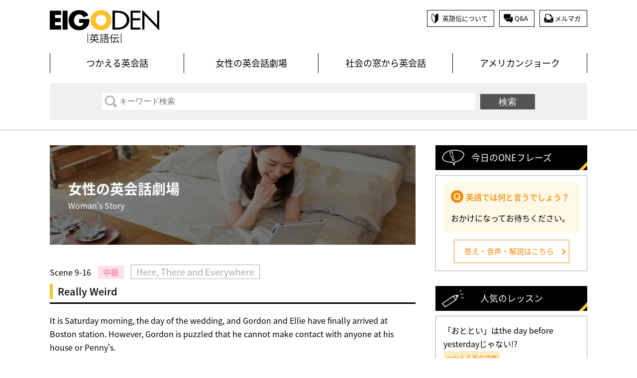

--- FILE ---
content_type: text/html; charset=UTF-8
request_url: http://eigoden.co.jp/woman/3600/
body_size: 13313
content:
<!doctype html>
<html lang="ja">
<head>
<!-- Google Tag Manager -->
<script>(function(w,d,s,l,i){w[l]=w[l]||[];w[l].push({'gtm.start':
new Date().getTime(),event:'gtm.js'});var f=d.getElementsByTagName(s)[0],
j=d.createElement(s),dl=l!='dataLayer'?'&l='+l:'';j.async=true;j.src=
'https://www.googletagmanager.com/gtm.js?id='+i+dl;f.parentNode.insertBefore(j,f);
})(window,document,'script','dataLayer','GTM-N589RHJ');</script>
<!-- End Google Tag Manager -->
	<meta charset="UTF-8">
	<meta name="viewport" content="width=device-width">
	 <meta name="description" content="It is Saturday morning, the day of the wedding, and Gordon and Ellie
have finally arrived at Boston station.  However, Gordon is puzzled 
">
	<link rel="profile" href="http://gmpg.org/xfn/11">
<link rel="icon" type="image/x-icon" href="http://eigoden.co.jp/wp/wp-content/themes/eigoden/images/common/favicon.ico">
<link rel="icon" type="image/png" href="http://eigoden.co.jp/wp/wp-content/themes/eigoden/images/common/android-chrome.png" size="192x192">
<link rel="apple-touch-icon" href="http://eigoden.co.jp/wp/wp-content/themes/eigoden/images/common/apple-touch-icon.png" sizes="180x180">
	<title>Really Weird &#8211; EIGODEN 英語伝</title>

<!-- All in One SEO Pack 2.4.3.1 by Michael Torbert of Semper Fi Web Design[-1,-1] -->
<meta name="keywords"  content="不安,予感,留守,電話" />

<link rel="canonical" href="http://eigoden.co.jp/woman/3600/" />
			<script type="text/javascript" >
				window.ga=window.ga||function(){(ga.q=ga.q||[]).push(arguments)};ga.l=+new Date;
				ga('create', 'UA-111649566-1', 'auto');
				// Plugins
				
				ga('send', 'pageview');
			</script>
			<script async src="https://www.google-analytics.com/analytics.js"></script>
			<!-- /all in one seo pack -->
<link rel='dns-prefetch' href='//fonts.googleapis.com' />
<link rel='dns-prefetch' href='//s.w.org' />
<link rel="alternate" type="application/rss+xml" title="EIGODEN 英語伝 &raquo; フィード" href="http://eigoden.co.jp/feed/" />
<link rel="alternate" type="application/rss+xml" title="EIGODEN 英語伝 &raquo; コメントフィード" href="http://eigoden.co.jp/comments/feed/" />
		<script type="text/javascript">
			window._wpemojiSettings = {"baseUrl":"https:\/\/s.w.org\/images\/core\/emoji\/2.4\/72x72\/","ext":".png","svgUrl":"https:\/\/s.w.org\/images\/core\/emoji\/2.4\/svg\/","svgExt":".svg","source":{"concatemoji":"http:\/\/eigoden.co.jp\/wp\/wp-includes\/js\/wp-emoji-release.min.js?ver=4.9.3"}};
			!function(a,b,c){function d(a,b){var c=String.fromCharCode;l.clearRect(0,0,k.width,k.height),l.fillText(c.apply(this,a),0,0);var d=k.toDataURL();l.clearRect(0,0,k.width,k.height),l.fillText(c.apply(this,b),0,0);var e=k.toDataURL();return d===e}function e(a){var b;if(!l||!l.fillText)return!1;switch(l.textBaseline="top",l.font="600 32px Arial",a){case"flag":return!(b=d([55356,56826,55356,56819],[55356,56826,8203,55356,56819]))&&(b=d([55356,57332,56128,56423,56128,56418,56128,56421,56128,56430,56128,56423,56128,56447],[55356,57332,8203,56128,56423,8203,56128,56418,8203,56128,56421,8203,56128,56430,8203,56128,56423,8203,56128,56447]),!b);case"emoji":return b=d([55357,56692,8205,9792,65039],[55357,56692,8203,9792,65039]),!b}return!1}function f(a){var c=b.createElement("script");c.src=a,c.defer=c.type="text/javascript",b.getElementsByTagName("head")[0].appendChild(c)}var g,h,i,j,k=b.createElement("canvas"),l=k.getContext&&k.getContext("2d");for(j=Array("flag","emoji"),c.supports={everything:!0,everythingExceptFlag:!0},i=0;i<j.length;i++)c.supports[j[i]]=e(j[i]),c.supports.everything=c.supports.everything&&c.supports[j[i]],"flag"!==j[i]&&(c.supports.everythingExceptFlag=c.supports.everythingExceptFlag&&c.supports[j[i]]);c.supports.everythingExceptFlag=c.supports.everythingExceptFlag&&!c.supports.flag,c.DOMReady=!1,c.readyCallback=function(){c.DOMReady=!0},c.supports.everything||(h=function(){c.readyCallback()},b.addEventListener?(b.addEventListener("DOMContentLoaded",h,!1),a.addEventListener("load",h,!1)):(a.attachEvent("onload",h),b.attachEvent("onreadystatechange",function(){"complete"===b.readyState&&c.readyCallback()})),g=c.source||{},g.concatemoji?f(g.concatemoji):g.wpemoji&&g.twemoji&&(f(g.twemoji),f(g.wpemoji)))}(window,document,window._wpemojiSettings);
		</script>
		<style type="text/css">
img.wp-smiley,
img.emoji {
	display: inline !important;
	border: none !important;
	box-shadow: none !important;
	height: 1em !important;
	width: 1em !important;
	margin: 0 .07em !important;
	vertical-align: -0.1em !important;
	background: none !important;
	padding: 0 !important;
}
</style>
<link rel='stylesheet' id='wordpress-popular-posts-css-css'  href='http://eigoden.co.jp/wp/wp-content/plugins/wordpress-popular-posts/public/css/wpp.css?ver=4.0.13' type='text/css' media='all' />
<link rel='stylesheet' id='wp-pagenavi-css'  href='http://eigoden.co.jp/wp/wp-content/plugins/wp-pagenavi/pagenavi-css.css?ver=2.70' type='text/css' media='all' />
<link rel='stylesheet' id='eigoden-style-css'  href='http://eigoden.co.jp/wp/wp-content/themes/eigoden/style.css?ver=4.9.3' type='text/css' media='all' />
<link rel='stylesheet' id='reset-css'  href='http://eigoden.co.jp/wp/wp-content/themes/eigoden/css/reset.css' type='text/css' media='all' />
<link rel='stylesheet' id='general-css'  href='http://eigoden.co.jp/wp/wp-content/themes/eigoden/css/general.css' type='text/css' media='all' />
<link rel='stylesheet' id='style-css'  href='http://eigoden.co.jp/wp/wp-content/themes/eigoden/css/style.css' type='text/css' media='all' />
<link rel='stylesheet' id='noto-css'  href='https://fonts.googleapis.com/earlyaccess/notosansjapanese.css' type='text/css' media='all' />
<link rel='stylesheet' id='addtoany-css'  href='http://eigoden.co.jp/wp/wp-content/plugins/add-to-any/addtoany.min.css?ver=1.14' type='text/css' media='all' />
<style id='addtoany-inline-css' type='text/css'>
.addtoany_share_save_container{
   margin: 40px 0 0;
	text-align:center;
}
</style>
<script type='text/javascript' src='http://eigoden.co.jp/wp/wp-includes/js/jquery/jquery.js?ver=1.12.4'></script>
<script type='text/javascript' src='http://eigoden.co.jp/wp/wp-includes/js/jquery/jquery-migrate.min.js?ver=1.4.1'></script>
<script type='text/javascript' src='http://eigoden.co.jp/wp/wp-content/plugins/add-to-any/addtoany.min.js?ver=1.0'></script>
<script type='text/javascript'>
/* <![CDATA[ */
var wpp_params = {"sampling_active":"","sampling_rate":"100","ajax_url":"http:\/\/eigoden.co.jp\/wp\/wp-admin\/admin-ajax.php","action":"update_views_ajax","ID":"3600","token":"b8bd936828"};
/* ]]> */
</script>
<script type='text/javascript' src='http://eigoden.co.jp/wp/wp-content/plugins/wordpress-popular-posts/public/js/wpp.js?ver=4.0.13'></script>
<link rel='https://api.w.org/' href='http://eigoden.co.jp/wp-json/' />
<link rel="EditURI" type="application/rsd+xml" title="RSD" href="http://eigoden.co.jp/wp/xmlrpc.php?rsd" />
<link rel="wlwmanifest" type="application/wlwmanifest+xml" href="http://eigoden.co.jp/wp/wp-includes/wlwmanifest.xml" /> 
<link rel='prev' title='In the Nick of Time' href='http://eigoden.co.jp/woman/3601/' />
<link rel='next' title='Just Our Luck!' href='http://eigoden.co.jp/woman/3599/' />
<meta name="generator" content="WordPress 4.9.3" />
<link rel='shortlink' href='http://eigoden.co.jp/?p=3600' />
<link rel="alternate" type="application/json+oembed" href="http://eigoden.co.jp/wp-json/oembed/1.0/embed?url=http%3A%2F%2Feigoden.co.jp%2Fwoman%2F3600%2F" />
<link rel="alternate" type="text/xml+oembed" href="http://eigoden.co.jp/wp-json/oembed/1.0/embed?url=http%3A%2F%2Feigoden.co.jp%2Fwoman%2F3600%2F&#038;format=xml" />

<script type="text/javascript">
window.a2a_config=window.a2a_config||{};a2a_config.callbacks=[];a2a_config.overlays=[];a2a_config.templates={};a2a_localize = {
	Share: "共有",
	Save: "ブックマーク",
	Subscribe: "購読",
	Email: "メール",
	Bookmark: "ブックマーク",
	ShowAll: "すべて表示する",
	ShowLess: "小さく表示する",
	FindServices: "サービスを探す",
	FindAnyServiceToAddTo: "追加するサービスを今すぐ探す",
	PoweredBy: "Powered by",
	ShareViaEmail: "メールでシェアする",
	SubscribeViaEmail: "メールで購読する",
	BookmarkInYourBrowser: "ブラウザにブックマーク",
	BookmarkInstructions: "このページをブックマークするには、 Ctrl+D または \u2318+D を押下。",
	AddToYourFavorites: "お気に入りに追加",
	SendFromWebOrProgram: "任意のメールアドレスまたはメールプログラムから送信",
	EmailProgram: "メールプログラム",
	More: "詳細&#8230;"
};

</script>
<script type="text/javascript" src="https://static.addtoany.com/menu/page.js" async="async"></script>
<script type="text/javascript">
	window._se_plugin_version = '8.1.9';
</script>
		<style type="text/css">.recentcomments a{display:inline !important;padding:0 !important;margin:0 !important;}</style>
		</head>

<body class="woman-template-default single single-woman postid-3600">
<!-- Google Tag Manager (noscript) -->
<noscript><iframe src="https://www.googletagmanager.com/ns.html?id=GTM-N589RHJ"
height="0" width="0" style="display:none;visibility:hidden"></iframe></noscript>
<!-- End Google Tag Manager (noscript) -->
<div class="l-container" id="js-pagetop">
<header class="l-header">
<div class="l-wrap">
<div class="header-inr">
<p class="header-logo"><a href="http://eigoden.co.jp/" class="hvr"><img src="http://eigoden.co.jp/wp/wp-content/themes/eigoden/images/common/logo_01.svg" alt="EIGODEN"></a></p>
<ul class="header-info">
<li><a href="http://eigoden.co.jp/about">英語伝について</a></li>
<li><a href="http://eigoden.co.jp/qa">Q&amp;A</a></li>
<li><a href="http://eigoden.co.jp/magazine">メルマガ</a></li>
</ul><!-- /.header-info -->
   <div class="header-menu">
     <p class="header-menu-icon" id="js-header-menu-icon">
      <span></span>
      <span></span>
      <span></span>
     </p>
    </div>
    <!-- /.header-menu -->
</div><!-- /.header-inr -->
<nav class="header-nav" id="js-nav">
<ul class="header-nav-list">
    <li><a href="http://eigoden.co.jp/tsukaeru">つかえる英会話</a></li>
    <li><a href="http://eigoden.co.jp/woman">女性の英会話劇場</a></li>
    <li><a href="http://eigoden.co.jp/social">社会の窓から英会話</a></li>
    <li><a href="http://eigoden.co.jp/joke">アメリカンジョーク</a></li>
    <li class="u-sp"><a href="http://eigoden.co.jp/about">英語伝について</a></li>
    <li class="u-sp"><a href="http://eigoden.co.jp/qa">Q&amp;A</a></li>
    <li class="u-sp"><a href="http://eigoden.co.jp/magazine">メルマガ</a></li>
</ul>
<div class="u-sp u-mt-s u-center"><div class="addtoany_shortcode"><div class="a2a_kit a2a_kit_size_40 addtoany_list" data-a2a-url="http://www.eigoden.co.jp/" data-a2a-title="EIGODEN 英語伝"><a class="a2a_button_facebook" href="https://www.addtoany.com/add_to/facebook?linkurl=http%3A%2F%2Fwww.eigoden.co.jp%2F&amp;linkname=EIGODEN%20%E8%8B%B1%E8%AA%9E%E4%BC%9D" title="Facebook" rel="nofollow noopener" target="_blank"></a><a class="a2a_button_twitter" href="https://www.addtoany.com/add_to/twitter?linkurl=http%3A%2F%2Fwww.eigoden.co.jp%2F&amp;linkname=EIGODEN%20%E8%8B%B1%E8%AA%9E%E4%BC%9D" title="Twitter" rel="nofollow noopener" target="_blank"></a><a class="a2a_button_line" href="https://www.addtoany.com/add_to/line?linkurl=http%3A%2F%2Fwww.eigoden.co.jp%2F&amp;linkname=EIGODEN%20%E8%8B%B1%E8%AA%9E%E4%BC%9D" title="Line" rel="nofollow noopener" target="_blank"></a></div></div></div>
</nav>
<div class="header-search u-mt-ms">
<form role="search" method="get" id="searchform" class="searchform" action="http://eigoden.co.jp/">
 <div class="header-search-inr">
 <label class="screen-reader-text" for="s"></label>
 <input type="text" value="" name="s" id="s" placeholder="キーワード検索">
 <input type="submit" id="searchsubmit" value="検索">
 </div>
</form>

</div><!-- /.header-search -->
</div><!-- /.l-wrap -->
</header><!-- /.l-header -->
<div class="l-wrap">
<div class="l-content u-mt-m">
<div class="l-primary">
<section>
<header class="c-bar c-bar-02">
<h1 class="c-bar-ttl">女性の英会話劇場<span>Woman's Story</span></h1>
</header>
<section class="u-mt-ml">
<div class="u-inr">
<p class="lesson-lsn">
<span class="lesson-lsn-no">Scene 9-16</span>
<span class="lesson-lsn-icon lesson-lsn-icon-02">中級</span>
<span class="lesson-lsn-scene">Here, There and Everywhere</span>
</p>
<h2 class="lesson-ttl u-mt-ss">Really Weird</h2>
<p class="u-mt-m">It is Saturday morning, the day of the wedding, and Gordon and Ellie
have finally arrived at Boston station.  However, Gordon is puzzled 
that he cannot make contact with anyone at his house or Penny's.</p>
<div class="lesson-list u-mt-m">
<p class="lesson-list-ttl">Lesson</p>
<ul class="lesson-list-item">
    <li><a href="#dialog"><span>Dialog</span>ダイアログ</a></li>
    <li><a href="#explanations"><span>Explanations</span>フレーズ解説</a></li>
    <li><a href="#translation"><span>Translation</span>日本語訳</a></li>
</ul>
</div><!-- /.lesson-list -->
</div><!-- /.u-inr -->
<div class="lesson-cont u-mt-ml" id="dialog">
<h3 class="lesson-cont-ttl">Dialog</h3>
<div class="u-inr">
<p class="lesson-cont-lead u-mt-ss">繰り返し聴いて英語の自然なリズムを身につけましょう。</p>
<audio src="/audio/woman/woman06/woman061030.mp3" controls class="lesson-cont-audio u-mt-ms"></audio>
<div class="lesson-cont-data u-mt-ss">
<p>Ellie: Well, we made it!</p>
<p>Gordon: And with four hours to spare too!</p>
<p>Ellie: I wish you could&#8217;ve gotten hold of someone at home to come and<br />
pick us up though.</p>
<p>Gordon: Yeah, that&#8217;s really strange. I would&#8217;ve thought someone would<br />
have been around, if not Dad and Mum then Gus or Kristin.</p>
<p>Ellie: Or Scott. I thought he and John were going to spend the morning<br />
with your folks before going to the church.</p>
<p>Gordon: Hey, you&#8217;re right. This is really weird. I hope something bad<br />
hasn&#8217;t happened.</p>
<p>Ellie: I know. Did you get any answer when you tried Penny&#8217;s?</p>
<p>Gordon: No, nothing.</p>
<p>Ellie: And you&#8217;d think Penny and her family would definitely be at home.<br />
I know for a fact that she and her bridesmaids were going to<br />
have an early lunch there before getting ready.</p>
<p>Gordon: That is worrying.</p>
<p>Ellie: What on earth could have happened? I mean, it&#8217;s strange enough<br />
that one family doesn&#8217;t answer their phone, but both? You&#8217;d<br />
think that on the day of their kids&#8217; wedding they&#8217;d be at home<br />
getting all the last minute details organised.</p>
<p>Gordon: Well, they might have gone to the church early. But then, when<br />
you think about it, when I called from Albany it was 7 o&#8217;clock<br />
in the morning. There&#8217;s no reason why they shouldn&#8217;t be home at<br />
that time of the day.</p>
<p>Ellie: Unless something HAS happened…</p>
<p>Gordon: We could just be overreacting.</p>
<p>Ellie: I don&#8217;t know. But something is definitely not right. We&#8217;d<br />
better get a cab quick.</p>
<p>To be continued</p>
</div><!-- /.lesson-cont-data-->
</div><!-- /.u-inr -->
</div><!-- /.lesson-cont-->
<div class="lesson-cont u-mt-ml" id="explanations">
<h3 class="lesson-cont-ttl">Explanations</h3>
<p class="lesson-cont-lead u-mt-ss u-inr">そのまま使える便利なフレーズを覚えましょう。</p>
<div class="lesson-phrase u-mt-ms">
<div class="u-inr">
<p class="lesson-phrase-ttl">I wish you could've gotten hold of someone at home to come and pick us up though.</p>
<p>(あなたが家の誰かと、私達を迎えに来てくれるように、連絡が取れれば良かったのにね。)</p>
<p class="u-mt-ss">“get hold of 〜”は「(電話で)連絡を取る、(人と)接触する」と<br />
    いう意味。その他「手に入れる、捕らえる、理解する、学ぶ、把握する、<br />
    つけ込む」という意味もある。その他“hold”を使ったイディオムには、<br />
   “hold back”「ためらう、(人が)秘密にする、(食べ物などを)<br />
    控える、(進歩・発展などを)遅らせる」、“hold together”<br />
   「団結する、一致する、持ちこたえる」、“hold with 〜”「〜に賛成<br />
    する、〜を認める、許す」、“on hold”「電話を切らないで、(仕事・<br />
    計画などが)保留されて・延期されて」などがある。<br />
    Ex: Did you get hold of Peter?<br />
       (ピーターと連絡取った?)<br />
</p>
</div><!-- /.u-inr -->
</div><!-- /.lesson-phrase-->
<div class="lesson-phrase u-mt-ms">
<div class="u-inr">
<p class="lesson-phrase-ttl">I thought he and John were going to spend the morning with your folks before going to the church.</p>
<p>(教会へ行く前に、彼とジョンは午前中をあなたの家族と一緒に過ごすと思ったわ。)</p>
<p class="u-mt-ss">   “folks”は「家族、身内、親戚、両親」という意味。「みなさん」と<br />
    いう呼びかけとして使われることもある。「人々」という意味もあるが、<br />
    今日では“people”の方が一般的に使われる。また、「国民、民族、<br />
    種族」という意味もある。例えば、“folk dance”「民族舞踊(曲)」、<br />
   “folk music”「民族音楽、フォークミュージック」など。<br />
    Ex: How are your folks?<br />
       (ご家族はお元気ですか?)<br />
</p>
</div><!-- /.u-inr -->
</div><!-- /.lesson-phrase-->
<div class="lesson-phrase u-mt-ms">
<div class="u-inr">
<p class="lesson-phrase-ttl">What on earth could have happened?</p>
<p>(一体何があったのかな?)</p>
<p class="u-mt-ss">“on earth”は「(疑問・否定の強意語句)一体全体、全然、ちっとも」<br />
    という意味。その他“earth”を使ったイディオムには、“down to <br />
    earth”「現実的な、実際的な、率直な」、“cost the earth”「大金が<br />
    かかる」、“come back to earth”「(夢・興奮などからさめて)<br />
    現実に戻る」、“run 〜 to earth”「〜を追い詰める、〜を探し出す」<br />
    などがある。<br />
    Ex: Who on earth are you?<br />
      (あなたは一体だれですか?)<br />
</p>
</div><!-- /.u-inr -->
</div><!-- /.lesson-phrase-->
<div class="lesson-phrase u-mt-ms">
<div class="u-inr">
<p class="lesson-phrase-ttl">There's no reason why they shouldn't be home at that time of the day.</p>
<p class="u-mt-ss">(朝のそんな時間に、家にいないはずがない。)<br />
   “There's no reason 〜”は「〜という理由がない」という意味。名詞<br />
   “reason”は「理由、根拠、訳、動機」という意味の他にも、「理性、<br />
    判断力、分別、思慮、正気、道理」という意味もある。派生語の<br />
   “reasonable”は「道理にかなった、筋の通った、(値段が)手ごろな、<br />
    高くない、程よい、道理をわきまえた、理性のある」という意味。<br />
    反意語は“unreasonable”となる。<br />
    Ex: There is no reason to apologize to him. That was his fault.<br />
       (彼に謝る理由なんてないわ。あれは彼のせいだったのよ。)<br />
</p>
</div><!-- /.u-inr -->
</div><!-- /.lesson-phrase-->
</div><!-- /.lesson-cont-->

<div class="lesson-cont u-mt-ml">
<h3 class="lesson-cont-ttl" id="translation">Translation</h3>
<div class="u-inr">
<p class="lesson-cont-lead u-mt-ss">英文と比較して内容をしっかり確認しましょう。</p>
<div class="lesson-cont-data u-mt-ms">
<p>E: さあ、着いたわ!</p>
<p>G: それに、4時間の余裕もある!</p>
<p>E: あなたが家の誰かと、私達を迎えに来てくれるように、連絡が取れれば<br />
良かったのにね。</p>
<p>G: ああ、本当におかしいな。誰かその辺にいると思ったよ、もし、両親<br />
じゃなかったら、ガスかクリスティンがさ。</p>
<p>E: それか、スコット。教会へ行く前に、彼とジョンは午前中をあなたの<br />
家族と一緒に過ごすと思ったわ。</p>
<p>G: そう、そうだよ。本当におかしいな。何か悪いことが起こってなければ<br />
良いけど。</p>
<p>E: そうね。ペニーに電話した時、誰か出た?</p>
<p>G: ううん、誰も出なかった。</p>
<p>E: しかし、ペニーと彼女の家族は、絶対家にいると思うじゃない。<br />
私は、彼女と彼女のブライドメイドの人たちが、用意をする前に、<br />
家で早いランチを取る予定だったのは、知ってるの。</p>
<p>G: 心配だな。</p>
<p>E: 一体何があったのかな?だって、一つの家族が電話に出ないのも、<br />
十分おかしいけど、両方よ。自分の子供の結婚式の日に、最後の細部を<br />
準備するために両親は家にいると思うよね。</p>
<p>G: まぁ、教会に早く行ったかもしれない。そうは言っても、考えてみれば、<br />
アルバニーから電話した時、朝の7時だったよ。朝のそんな時間に、<br />
家にいないはずがない。</p>
<p>E: 何か起こってなきゃね・・・</p>
<p>G: 俺たち騒ぎ過ぎてるだけかも。</p>
<p>E: 分からないわ。でも、絶対に何かおかしいわ。早くタクシーを捕まえた<br />
方が良いわね。</p>
<p>つづく</p>
</div><!-- /.lesson-cont-data-->
</div><!-- /.u-inr -->
</div><!-- /.lesson-cont-->
<ul class="lesson-key u-mt-m u-inr"><li><a href="http://eigoden.co.jp/tag/%e4%b8%8d%e5%ae%89/" rel="tag">不安</a></li><li><a href="http://eigoden.co.jp/tag/%e4%ba%88%e6%84%9f/" rel="tag">予感</a></li><li><a href="http://eigoden.co.jp/tag/%e7%95%99%e5%ae%88/" rel="tag">留守</a></li><li><a href="http://eigoden.co.jp/tag/%e9%9b%bb%e8%a9%b1/" rel="tag">電話</a></li></ul><div class="u-mt-m u-center">
<div class="addtoany_shortcode"><div class="a2a_kit a2a_kit_size_40 addtoany_list" data-a2a-url="http://eigoden.co.jp/woman/3600/" data-a2a-title="Really Weird"><a class="a2a_button_facebook" href="https://www.addtoany.com/add_to/facebook?linkurl=http%3A%2F%2Feigoden.co.jp%2Fwoman%2F3600%2F&amp;linkname=Really%20Weird" title="Facebook" rel="nofollow noopener" target="_blank"></a><a class="a2a_button_twitter" href="https://www.addtoany.com/add_to/twitter?linkurl=http%3A%2F%2Feigoden.co.jp%2Fwoman%2F3600%2F&amp;linkname=Really%20Weird" title="Twitter" rel="nofollow noopener" target="_blank"></a><a class="a2a_button_line" href="https://www.addtoany.com/add_to/line?linkurl=http%3A%2F%2Feigoden.co.jp%2Fwoman%2F3600%2F&amp;linkname=Really%20Weird" title="Line" rel="nofollow noopener" target="_blank"></a></div></div></div>
</section>
<ul class="wp-pager u-mt-m">
<li><a href="http://eigoden.co.jp/woman/3601/">← Previous</a></li>
<li><a href="http://eigoden.co.jp/woman">一覧へ</a></li>
<li><a href="http://eigoden.co.jp/woman/3599/">Next →</a></li>
</ul>
</section>
<aside class="goods u-mt-xxl">
<p class="goods-ttl">英語伝おすすめ4選</p>
<ul class="goods-list u-mt-m">
 
    <li>
    <a href="https://www.eigoden.jp/c/seikatsuzakka/catae-smartwallet" target="_blank">
    <dl class="goods-data">
        <dt>
		<img width="220" height="220" src="http://eigoden.co.jp/wp/wp-content/uploads/2022/10/catae560x560-220x220.jpg" class="attachment-goodsimg size-goodsimg wp-post-image" alt="" srcset="http://eigoden.co.jp/wp/wp-content/uploads/2022/10/catae560x560-220x220.jpg 220w, http://eigoden.co.jp/wp/wp-content/uploads/2022/10/catae560x560-150x150.jpg 150w, http://eigoden.co.jp/wp/wp-content/uploads/2022/10/catae560x560-300x300.jpg 300w, http://eigoden.co.jp/wp/wp-content/uploads/2022/10/catae560x560.jpg 560w" sizes="(max-width: 220px) 100vw, 220px" />		</dt>
        <dd>
            <p class="goods-lead">サイズと収納力を両立</p>
            <div class="u-mt-ss"><p>特許取得<br />
極限の薄さと<br />
小ささの財布</p>
</div>
        </dd>
    </dl><!-- .goods-data -->
    </a>
    </li>
 
    <li>
    <a href="https://fong.kr/15180/" target="_blank">
    <dl class="goods-data">
        <dt>
		<img width="220" height="220" src="http://eigoden.co.jp/wp/wp-content/uploads/2024/02/bslive480x480-220x220.jpg" class="attachment-goodsimg size-goodsimg wp-post-image" alt="" srcset="http://eigoden.co.jp/wp/wp-content/uploads/2024/02/bslive480x480-220x220.jpg 220w, http://eigoden.co.jp/wp/wp-content/uploads/2024/02/bslive480x480-150x150.jpg 150w, http://eigoden.co.jp/wp/wp-content/uploads/2024/02/bslive480x480-300x300.jpg 300w, http://eigoden.co.jp/wp/wp-content/uploads/2024/02/bslive480x480.jpg 480w" sizes="(max-width: 220px) 100vw, 220px" />		</dt>
        <dd>
            <p class="goods-lead">日本初上陸！</p>
            <div class="u-mt-ss"><p>子どもたちが大好きなベイビーシャークのライブミュージカル絶賛チケット販売中</p>
</div>
        </dd>
    </dl><!-- .goods-data -->
    </a>
    </li>
 
    <li>
    <a href="https://www.eigoden.jp/c/eigo-kyozai/blackjack-english" target="_blank">
    <dl class="goods-data">
        <dt>
		<img width="220" height="220" src="http://eigoden.co.jp/wp/wp-content/uploads/2022/10/222-220x220.jpg" class="attachment-goodsimg size-goodsimg wp-post-image" alt="" srcset="http://eigoden.co.jp/wp/wp-content/uploads/2022/10/222-220x220.jpg 220w, http://eigoden.co.jp/wp/wp-content/uploads/2022/10/222-150x150.jpg 150w, http://eigoden.co.jp/wp/wp-content/uploads/2022/10/222-300x300.jpg 300w, http://eigoden.co.jp/wp/wp-content/uploads/2022/10/222-768x768.jpg 768w, http://eigoden.co.jp/wp/wp-content/uploads/2022/10/222.jpg 1000w" sizes="(max-width: 220px) 100vw, 220px" />		</dt>
        <dd>
            <p class="goods-lead">英語アニメで楽しく学ぶ</p>
            <div class="u-mt-ss"><p>『ブラック・ジャック』<br />
「英語だけでアニメを理解できる」を目指す</p>
</div>
        </dd>
    </dl><!-- .goods-data -->
    </a>
    </li>
 
    <li>
    <a href="https://item.rakuten.co.jp/eigo/sightwordreaders/" target="_blank">
    <dl class="goods-data">
        <dt>
		<img width="220" height="220" src="http://eigoden.co.jp/wp/wp-content/uploads/2017/12/swr19b-220x220.jpg" class="attachment-goodsimg size-goodsimg wp-post-image" alt="" srcset="http://eigoden.co.jp/wp/wp-content/uploads/2017/12/swr19b-220x220.jpg 220w, http://eigoden.co.jp/wp/wp-content/uploads/2017/12/swr19b-150x150.jpg 150w, http://eigoden.co.jp/wp/wp-content/uploads/2017/12/swr19b-300x300.jpg 300w, http://eigoden.co.jp/wp/wp-content/uploads/2017/12/swr19b-768x768.jpg 768w, http://eigoden.co.jp/wp/wp-content/uploads/2017/12/swr19b.jpg 840w" sizes="(max-width: 220px) 100vw, 220px" />		</dt>
        <dd>
            <p class="goods-lead">英語リズムを身につける</p>
            <div class="u-mt-ss"><p>日本語ガイド付属<br />
多くの英語教室が使用<br />
英語講師オススメ教材</p>
</div>
        </dd>
    </dl><!-- .goods-data -->
    </a>
    </li>
</ul><!--/.goods-list -->
</aside><!--/.goods -->

</div><!-- /.l-primary -->

<div class="l-secondary">
<dl class="side-link">
<dt class="side-link-ttl side-link-ttl-01">今日のONEフレーズ</dt>
<dd>
<!--
  <div class="side-phrase-q">
  <p class="side-phrase-lead">英語では何と言うでしょう？</p>
  <p class="u-mt-s">今日はお食事にいらしていただいてありがとうございました。</p>
  </div>
  <p class="side-phrase-btn u-mt-s"><a href="http://eigoden.co.jp/one/come-to-dinner/">答え・音声・解説はこちら</a></p>
-->
  <div class="side-phrase-q">
  <p class="side-phrase-lead">英語では何と言うでしょう？</p>
  <p class="u-mt-s">おかけになってお待ちください。</p>
  </div>
  <p class="side-phrase-btn u-mt-s"><a href="http://eigoden.co.jp/one/seat/">答え・音声・解説はこちら</a></p>
</dd>
</dl><dl class="side-link u-mt-m">
<dt class="side-link-ttl side-link-ttl-02">人気のレッスン</dt>
<dd>

<!-- WordPress Popular Posts Plugin v4.0.13 [PHP] [last30days] [views] [custom] -->

<ul class="wpp-list">
<li><a href="http://eigoden.co.jp/tsukaeru/5347/" class="wpp-post-title" title="「おととい」はthe day before yesterdayじゃない!?">「おととい」はthe day before yesterdayじゃない!?</a> <span>つかえる英会話集</span></li><li><a href="http://eigoden.co.jp/joke/1102/" class="wpp-post-title" title="Santa Claus">Santa Claus</a> <span>アメリカンジョーク集</span></li><li><a href="http://eigoden.co.jp/tsukaeru/5300/" class="wpp-post-title" title="ヘビロテ">ヘビロテ</a> <span>つかえる英会話集</span></li><li><a href="http://eigoden.co.jp/tsukaeru/5327/" class="wpp-post-title" title="specificを使いこなそう">specificを使いこなそう</a> <span>つかえる英会話集</span></li><li><a href="http://eigoden.co.jp/tsukaeru/5384/" class="wpp-post-title" title="使いこなす!“The bottom line is …">使いこなす!“The bottom line is …</a> <span>つかえる英会話集</span></li>
</ul>

<!-- End WordPress Popular Posts Plugin v4.0.13 -->
</dd>
</dl>
<dl class="side-link u-mt-m">
<dt class="side-link-ttl side-link-ttl-03">人気のキーワード</dt>
<dd>
<ul class='wp-tag-cloud' role='list'>
	<li><a href="http://eigoden.co.jp/tag/%e6%97%a5%e5%b8%b8/" class="tag-cloud-link tag-link-5 tag-link-position-1" style="font-size: 12px;">日常</a></li>
	<li><a href="http://eigoden.co.jp/tag/%e3%82%b8%e3%83%a7%e3%83%bc%e3%82%af/" class="tag-cloud-link tag-link-38 tag-link-position-2" style="font-size: 12px;">ジョーク</a></li>
	<li><a href="http://eigoden.co.jp/tag/%e4%bb%95%e4%ba%8b/" class="tag-cloud-link tag-link-42 tag-link-position-3" style="font-size: 12px;">仕事</a></li>
	<li><a href="http://eigoden.co.jp/tag/%e9%9b%bb%e8%a9%b1/" class="tag-cloud-link tag-link-43 tag-link-position-4" style="font-size: 12px;">電話</a></li>
	<li><a href="http://eigoden.co.jp/tag/%e6%97%85%e8%a1%8c/" class="tag-cloud-link tag-link-66 tag-link-position-5" style="font-size: 12px;">旅行</a></li>
	<li><a href="http://eigoden.co.jp/tag/%e5%90%8c%e5%83%9a/" class="tag-cloud-link tag-link-351 tag-link-position-6" style="font-size: 12px;">同僚</a></li>
	<li><a href="http://eigoden.co.jp/tag/%e5%8f%8b%e9%81%94/" class="tag-cloud-link tag-link-311 tag-link-position-7" style="font-size: 12px;">友達</a></li>
	<li><a href="http://eigoden.co.jp/tag/%e5%a4%ab%e5%a9%a6/" class="tag-cloud-link tag-link-16 tag-link-position-8" style="font-size: 12px;">夫婦</a></li>
	<li><a href="http://eigoden.co.jp/tag/%e9%a3%9f%e4%ba%8b/" class="tag-cloud-link tag-link-10 tag-link-position-9" style="font-size: 12px;">食事</a></li>
	<li><a href="http://eigoden.co.jp/tag/%e3%82%b7%e3%83%a7%e3%83%83%e3%83%94%e3%83%b3%e3%82%b0/" class="tag-cloud-link tag-link-150 tag-link-position-10" style="font-size: 12px;">ショッピング</a></li>
	<li><a href="http://eigoden.co.jp/tag/%e3%83%91%e3%83%bc%e3%83%86%e3%82%a3%e3%83%bc/" class="tag-cloud-link tag-link-40 tag-link-position-11" style="font-size: 12px;">パーティー</a></li>
	<li><a href="http://eigoden.co.jp/tag/%e5%8f%8b%e4%ba%ba/" class="tag-cloud-link tag-link-234 tag-link-position-12" style="font-size: 12px;">友人</a></li>
	<li><a href="http://eigoden.co.jp/tag/%e3%83%ac%e3%82%b9%e3%83%88%e3%83%a9%e3%83%b3/" class="tag-cloud-link tag-link-45 tag-link-position-13" style="font-size: 12px;">レストラン</a></li>
	<li><a href="http://eigoden.co.jp/tag/%e7%97%85%e6%b0%97/" class="tag-cloud-link tag-link-115 tag-link-position-14" style="font-size: 12px;">病気</a></li>
	<li><a href="http://eigoden.co.jp/tag/%e5%ad%90%e4%be%9b/" class="tag-cloud-link tag-link-46 tag-link-position-15" style="font-size: 12px;">子供</a></li>
	<li><a href="http://eigoden.co.jp/tag/%e7%b5%90%e5%a9%9a/" class="tag-cloud-link tag-link-75 tag-link-position-16" style="font-size: 12px;">結婚</a></li>
	<li><a href="http://eigoden.co.jp/tag/%e5%81%a5%e5%ba%b7/" class="tag-cloud-link tag-link-54 tag-link-position-17" style="font-size: 12px;">健康</a></li>
	<li><a href="http://eigoden.co.jp/tag/%e3%83%9b%e3%83%86%e3%83%ab/" class="tag-cloud-link tag-link-73 tag-link-position-18" style="font-size: 12px;">ホテル</a></li>
	<li><a href="http://eigoden.co.jp/tag/%e7%9b%b8%e8%ab%87/" class="tag-cloud-link tag-link-336 tag-link-position-19" style="font-size: 12px;">相談</a></li>
	<li><a href="http://eigoden.co.jp/tag/%e6%96%99%e7%90%86/" class="tag-cloud-link tag-link-91 tag-link-position-20" style="font-size: 12px;">料理</a></li>
	<li><a href="http://eigoden.co.jp/tag/%e8%b2%b7%e3%81%84%e7%89%a9/" class="tag-cloud-link tag-link-18 tag-link-position-21" style="font-size: 12px;">買い物</a></li>
	<li><a href="http://eigoden.co.jp/tag/%e3%83%95%e3%82%a1%e3%83%83%e3%82%b7%e3%83%a7%e3%83%b3/" class="tag-cloud-link tag-link-226 tag-link-position-22" style="font-size: 12px;">ファッション</a></li>
	<li><a href="http://eigoden.co.jp/tag/%e5%b0%8b%e3%81%ad%e6%96%b9/" class="tag-cloud-link tag-link-11 tag-link-position-23" style="font-size: 12px;">尋ね方</a></li>
	<li><a href="http://eigoden.co.jp/tag/%e3%81%82%e3%81%84%e3%81%95%e3%81%a4/" class="tag-cloud-link tag-link-418 tag-link-position-24" style="font-size: 12px;">あいさつ</a></li>
	<li><a href="http://eigoden.co.jp/tag/%e6%98%a0%e7%94%bb/" class="tag-cloud-link tag-link-254 tag-link-position-25" style="font-size: 12px;">映画</a></li>
	<li><a href="http://eigoden.co.jp/tag/%e9%9d%a2%e6%8e%a5/" class="tag-cloud-link tag-link-112 tag-link-position-26" style="font-size: 12px;">面接</a></li>
	<li><a href="http://eigoden.co.jp/tag/%e5%96%a7%e5%98%a9/" class="tag-cloud-link tag-link-177 tag-link-position-27" style="font-size: 12px;">喧嘩</a></li>
	<li><a href="http://eigoden.co.jp/tag/%e3%83%88%e3%83%a9%e3%83%96%e3%83%ab/" class="tag-cloud-link tag-link-293 tag-link-position-28" style="font-size: 12px;">トラブル</a></li>
	<li><a href="http://eigoden.co.jp/tag/%e3%83%97%e3%83%ac%e3%82%bc%e3%83%b3%e3%83%88/" class="tag-cloud-link tag-link-301 tag-link-position-29" style="font-size: 12px;">プレゼント</a></li>
	<li><a href="http://eigoden.co.jp/tag/%e3%83%93%e3%82%b8%e3%83%8d%e3%82%b9/" class="tag-cloud-link tag-link-63 tag-link-position-30" style="font-size: 12px;">ビジネス</a></li>
	<li><a href="http://eigoden.co.jp/tag/%e3%83%80%e3%82%a4%e3%82%a8%e3%83%83%e3%83%88/" class="tag-cloud-link tag-link-229 tag-link-position-31" style="font-size: 12px;">ダイエット</a></li>
	<li><a href="http://eigoden.co.jp/tag/%e3%83%86%e3%83%ac%e3%83%93/" class="tag-cloud-link tag-link-203 tag-link-position-32" style="font-size: 12px;">テレビ</a></li>
	<li><a href="http://eigoden.co.jp/tag/%e8%bb%8a/" class="tag-cloud-link tag-link-200 tag-link-position-33" style="font-size: 12px;">車</a></li>
	<li><a href="http://eigoden.co.jp/tag/%e5%a5%b3%e6%80%a7%e3%81%ae%e8%a9%b1/" class="tag-cloud-link tag-link-55 tag-link-position-34" style="font-size: 12px;">女性の話</a></li>
	<li><a href="http://eigoden.co.jp/tag/%e7%97%85%e9%99%a2/" class="tag-cloud-link tag-link-106 tag-link-position-35" style="font-size: 12px;">病院</a></li>
	<li><a href="http://eigoden.co.jp/tag/%e4%ba%8b%e6%95%85/" class="tag-cloud-link tag-link-191 tag-link-position-36" style="font-size: 12px;">事故</a></li>
	<li><a href="http://eigoden.co.jp/tag/%e5%99%82%e8%a9%b1/" class="tag-cloud-link tag-link-259 tag-link-position-37" style="font-size: 12px;">噂話</a></li>
	<li><a href="http://eigoden.co.jp/tag/%e3%82%b9%e3%83%88%e3%83%ac%e3%82%b9/" class="tag-cloud-link tag-link-205 tag-link-position-38" style="font-size: 12px;">ストレス</a></li>
	<li><a href="http://eigoden.co.jp/tag/%e6%81%8b%e6%84%9b/" class="tag-cloud-link tag-link-219 tag-link-position-39" style="font-size: 12px;">恋愛</a></li>
	<li><a href="http://eigoden.co.jp/tag/%e5%8f%a3%e8%ab%96/" class="tag-cloud-link tag-link-483 tag-link-position-40" style="font-size: 12px;">口論</a></li>
</ul>
</dd>
</dl>
<dl class="side-link u-mt-m">
<dt class="side-link-ttl side-link-ttl-04">Feature</dt>
<dd>
<!-- <div class="side-bnr1"><a href="https://camp-fire.jp/projects/view/763281" target="_blank" class="hvr"><img src="http://eigoden.co.jp/wp/wp-content/themes/eigoden/images/common/catae720x480.jpg" alt="小さく薄い革財布 「CATAe（カタエ）」"></a></div> -->
<div class="side-bnr1"><a href="https://www.eigoden.jp/c/eigo-kyozai/blackjack-english" target="_blank" class="hvr"><img src="http://eigoden.co.jp/wp/wp-content/themes/eigoden/images/press/bje_001.jpg" alt="ブラック・ジャック英語版アニメで学ぶ究極の英語教材"></a></div>
<ul class="side-bnr">
<li><a href="https://item.rakuten.co.jp/eigo/penelope-englishstories/" target="_blank" class="hvr"><img src="http://eigoden.co.jp/wp/wp-content/themes/eigoden/images/common/bnr_014.jpg" alt="うっかりペネロペ English Stories and Lessons for KIDS"></a></li>
<li><a href="https://www.eigoden.jp/c/eigo-kyozai/eigo-cd-dvd/goomiesenglish-kids" target="_blank" class="hvr"><img src="http://eigoden.co.jp/wp/wp-content/themes/eigoden/images/common/bnr_08.jpg" alt="Goomies ENGLISH FOR KIDS"></a></li>
<!-- <li><a href="https://item.rakuten.co.jp/eigo/jec-maskspacer/" target="_blank" class="hvr"><img src="http://eigoden.co.jp/wp/wp-content/themes/eigoden/images/common/bnr_011.jpg" alt="マスクスペーサー"></a></li> -->
<li><a href="http://eigoden.co.jp/magazine/" class="hvr"><img src="http://eigoden.co.jp/wp/wp-content/themes/eigoden/images/common/bnr_01.jpg" alt="メールマガジン"></a></li>
<!-- 
<li><a href="https://www.rakuten.ne.jp/gold/eigo/" target="_blank" class="hvr"><img src="http://eigoden.co.jp/wp/wp-content/themes/eigoden/images/common/bnr_02.jpg" alt="おすすめ英語学習教材"></a></li>
 -->
<li><a href="http://eigoden.co.jp/about/" class="hvr"><img src="http://eigoden.co.jp/wp/wp-content/themes/eigoden/images/common/bnr_03.jpg" alt="はじめての方へ"></a></li>
<!-- 
<li><a href="http://eigoden.co.jp/staff/" class="hvr"><img src="http://eigoden.co.jp/wp/wp-content/themes/eigoden/images/common/bnr_04.jpg" alt="スタッフ紹介"></a></li>
 -->
</ul>
</dd>
</dl>
<div class="u-pc u-mt-s u-center"><div class="addtoany_shortcode"><div class="a2a_kit a2a_kit_size_40 addtoany_list" data-a2a-url="http://www.eigoden.co.jp/" data-a2a-title="EIGODEN 英語伝"><a class="a2a_button_facebook" href="https://www.addtoany.com/add_to/facebook?linkurl=http%3A%2F%2Fwww.eigoden.co.jp%2F&amp;linkname=EIGODEN%20%E8%8B%B1%E8%AA%9E%E4%BC%9D" title="Facebook" rel="nofollow noopener" target="_blank"></a><a class="a2a_button_twitter" href="https://www.addtoany.com/add_to/twitter?linkurl=http%3A%2F%2Fwww.eigoden.co.jp%2F&amp;linkname=EIGODEN%20%E8%8B%B1%E8%AA%9E%E4%BC%9D" title="Twitter" rel="nofollow noopener" target="_blank"></a><a class="a2a_button_line" href="https://www.addtoany.com/add_to/line?linkurl=http%3A%2F%2Fwww.eigoden.co.jp%2F&amp;linkname=EIGODEN%20%E8%8B%B1%E8%AA%9E%E4%BC%9D" title="Line" rel="nofollow noopener" target="_blank"></a></div></div></div>

</div><!-- /.l-secondary --></div><!-- /.l-content -->
</div><!-- /.l-wrap -->
<footer class="l-footer u-mt-xl">
<div class="footer-area-01">
<div class="l-wrap">
<div class="footer-area-01-inr">
<dl class="footer-data footer-data-01">
    <dt>英会話リスニングレッスン</dt>
    <dd class="u-mt-ss">
    <ul class="footer-link footer-link-01">
        <li><a href="http://eigoden.co.jp/tsukaeru">つかえる英会話</a></li>
        <li><a href="http://eigoden.co.jp/woman">女性の英会話劇場</a></li>
        <li><a href="http://eigoden.co.jp/social">社会の窓から英会話</a></li>
        <li><a href="http://eigoden.co.jp/joke">アメリカンジョーク</a></li>
    </ul><!-- /.footer-link -->
    </dd>
</dl>
<dl class="footer-data footer-data-02">
    <dt>英語伝について</dt>
    <dd class="u-mt-ss">
    <ul class="footer-link footer-link-02">
        <li><a href="http://eigoden.co.jp/about">英語伝について</a></li>
        <li><a href="http://eigoden.co.jp/qa">Q&amp;A</a></li>
		<li><a href="http://eigoden.co.jp/staff">スタッフ紹介</a></li>
        <li><a href="http://eigoden.co.jp/link01">リンク集</a></li>
    </ul><!-- /.footer-link -->    
    </dd>
</dl>
<dl class="footer-data footer-data-02">
    <dt>音声付きメルマガ</dt>
    <dd class="u-mt-ss">
    <ul class="footer-link">
        <li><a href="http://eigoden.co.jp/magazine">メルマガ</a></li>
    </ul><!-- /.footer-link --> 
    </dd>
</dl>
<dl class="footer-data footer-data-02">
    <dt>お知らせ</dt>
    <dd class="u-mt-ss">
    <ul class="footer-link">
        <li><a href="http://eigoden.co.jp/news">お知らせ</a></li>
    </ul><!-- /.footer-link -->    
    </dd>
</dl>
</div><!-- /.footer-area-01-inr -->
</div><!-- /.l-wrap -->
</div><!-- /.footer-area-01 -->
<div class="footer-area-02">
<div class="l-wrap">
<div class="footer-area-02-inr">
<p class="footer-logo"><img src="http://eigoden.co.jp/wp/wp-content/themes/eigoden/images/common/logo_02.svg" alt="EIGODEN"></p>
<ul class="footer-menu">
    <li><a href="http://eigoden.co.jp/">ホーム</a></li>
    <li><a href="http://eigoden.co.jp/inquiry">お問い合わせ</a></li>
    <li><a href="http://eigoden.co.jp/privacy">プライバシーポリシー</a></li>
	<li><a href="http://eigoden.co.jp/company">会社概要</a></li>
    <li><a href="http://eigoden.co.jp/sitemap">サイトマップ</a></li>
</ul><!-- /.footer-menu -->
<p class="footer-totop"><a href="#js-pagetop" class="hvr">TOP</a></p>
</div><!-- /.footer-area-02-inr -->
</div><!-- /.l-wrap -->
<p class="footer-copy u-mt-xxll">Copyright (c) EIGODEN. All Rights Reserved.</p>
</div><!-- /.footer-area-02 -->
</footer><!-- /.l-footer -->
</div><!-- /.l-container-->

<script type='text/javascript' src='http://eigoden.co.jp/wp/wp-content/themes/eigoden/js/navigation.js?ver=20151215'></script>
<script type='text/javascript' src='http://eigoden.co.jp/wp/wp-content/themes/eigoden/js/skip-link-focus-fix.js?ver=20151215'></script>
<script type='text/javascript' src='http://eigoden.co.jp/wp/wp-content/themes/eigoden/js/general.js'></script>
<script type='text/javascript' src='http://eigoden.co.jp/wp/wp-content/themes/eigoden/js/picturefill.min.js'></script>
<script type='text/javascript' src='http://eigoden.co.jp/wp/wp-includes/js/wp-embed.min.js?ver=4.9.3'></script>

</body>
</html>


--- FILE ---
content_type: text/html; charset=UTF-8
request_url: http://eigoden.co.jp/wp/wp-admin/admin-ajax.php
body_size: 61
content:
WPP: OK. Execution time: 0.002764 seconds

--- FILE ---
content_type: text/css
request_url: http://eigoden.co.jp/wp/wp-content/themes/eigoden/css/style.css
body_size: 4179
content:
/* Top
---------------------------------------------------------------- */
.top-cont{ margin:120px 0 0;}

.top-ttl{position:relative; text-align:center;font-weight:700; font-size:30px;}
.top-ttl-01::before{position:absolute;top:-70px;left:50%;display:inline-block;width:76px;height:70px;background:url(../images/common/icon_03.png) center center no-repeat;background-size:76px; content:"";text-align:center;-webkit-transform:translateX(-50%);transform:translateX(-50%);}
.top-ttl-01::after{position:absolute;top:-45px;left:20%;display:inline-block;width:103px;height:48px;background:url(../images/common/icon_02.png) center center no-repeat;background-size:103px;  content:"";text-align:center;}
.top-ttl-02::before{position:absolute;top:-70px;left:50%;display:inline-block;width:70px;height:70px;background:url(../images/common/icon_07.png) center center no-repeat;background-size:70px; content:"";text-align:center;-webkit-transform:translateX(-50%);transform:translateX(-50%);}
.top-ttl-03{ float:left;width:140px;line-height:1.2;}
.top-ttl-03::before{position:absolute;top:-70px;left:50%;display:inline-block;width:58px;height:66px;background:url(../images/common/icon_12.png) center center no-repeat;background-size:58px; content:"";text-align:center;-webkit-transform:translateX(-50%);transform:translateX(-50%);}

.top-menu{ margin:40px 0 0;}
.top-menu-head{ padding:0 0 5px 0;border-bottom:3px solid #000;}
.top-menu-head span{ display:inline-block;margin:0 0 0 20px;font-weight:400;font-size:18px;}
.top-menu-ttl{ display:inline-block;padding:0 0 0 70px;font-weight:700; font-size:26px;}
.top-menu-ttl-01{ background:url(../images/common/icon_04.png) left center no-repeat;background-size:60px;}
.top-menu-ttl-02{ background:url(../images/common/icon_05.png) 20px top no-repeat;background-size:30px;}
.top-menu-ttl-03{ background:url(../images/common/icon_06.png) 15px top no-repeat;background-size:40px;}
.top-menu-data{ overflow:hidden;}
.top-menu-data dt{ float:left;width:180px;}
.top-menu-data dd{ float:right;width:530px;}
.top-menu a{ display:block;}
.top-menu a .top-menu-btn{display:inline-block;padding:8px 15px;background-color:#000; color:#fff; text-align:right;text-align:center;font-size:15px;}
.top-menu a:hover .top-menu-btn{ background-color:#4d4d4d;}

.top-news{overflow:hidden; margin-right:auto;margin-left:auto;padding:50px 0 0; width:1080px;border-top:3px solid #000;}
.top-news-list{ float:right;width:880px;}
.top-news-list li{ padding:10px 0;border-bottom:1px dotted #000;}
.top-news-list time{ display:inline-block;margin:0 20px 0 0;}
.top-news-list a:hover{ color:gray;}

@media only screen and (max-width: 768px){ .top-hero{ display:block;margin-right:auto; margin-left:auto;max-width:768px;width:93.5%;}
  .top-ttl-01{ padding:0 0 2.78552% 0;border-bottom:2px solid #000;}
  .top-ttl-03{ float:none;margin-right:auto;margin-left:auto;width:34.81894%;text-align:center;}
  .top-menu{ margin:0;padding:4.17827% 3.25%;border-bottom:2px solid #000;}
  .top-menu-head{ border-bottom:none;}
  .top-menu-head span{ display:block;margin:0;font-size:15px;}
  .top-menu-data dt{ width:30.64067%;}
  .top-menu-data dd{ width:66.85237%;}
  .top-menu a .top-menu-btn{ display:none;}
  .top-news{ width:100%;}
  .top-news-list{ float:none;margin-right:auto; margin-left:auto;max-width:768px;width:93.5%;}}

@media only screen and (max-width: 480px){ .top-cont{ margin:20.08929% 0 0;}
  .top-ttl{ font-size:24px;}
  .top-ttl-01{ padding:0 0 4.46429% 0;}
  .top-ttl-01::before{top:-45px;left:50%;width:50px;height:50px;background-size:50px;  content:"";text-align:center;}
  .top-ttl-01::after{top:-30px;left:15%;width:60px;height:40px;background-size:60px;  content:"";}
  .top-ttl-02::before{top:-35px;left:50%;width:40px;height:40px;background-size:40px;  content:"";}
  .top-ttl-03::before{top:-50px;left:50%;width:40px;height:50px;background-size:40px;  content:"";}
  .top-menu{ padding:4.46429% 3.25%;}
  .top-menu-head span{ font-size:13px;}
  .top-menu-ttl{ font-size:20px;}
  .top-menu-ttl-02{ background-size:25px;}
  .top-menu-ttl-03{ background-size:30px;}
  .top-news{ padding:13.39286% 0 0;}}

/* Lesson
---------------------------------------------------------------- */
.lesson-data{ padding:0 0 20px;border-bottom:1px dotted #a8a8a8;}
.lesson-data a{ display:block;}
.lesson-data a:hover{ opacity:.8;}
.lesson-data a:hover .daily-ttl::after{ opacity:.8;}

.lesson-ttl{ position:relative;padding:0 0 0 10px;border-left:6px solid #fdc02f;font-weight:500; font-size:20px;line-height:1.5;}
.lesson-ttl::after{position:absolute;bottom:-10px;left:-6px;display:block;width:100%;height:3px;border-left:6px solid #000; background-color:#000; content:"";}
.lesson-ttl::after:hover{ opacity:.8;}

.lesson-lsn-no{ display:inline-block;margin:0 10px 0 0;}

.lesson-lsn-icon{ display:inline-block;margin:0 10px 0 0;padding:0 10px;text-align:center;}
.lesson-lsn-icon-01{background-color:#dbf0b2;  color:#73b900;}
.lesson-lsn-icon-02{background-color:#ffe1e9;  color:#f56988;}
.lesson-lsn-icon-03{background-color:#cfdcee;  color:#064ea8;}

.lesson-lsn-scene{ display:inline-block;padding:0 10px;border:1px solid #a8a8a8;color:#a8a8a8;font-size:18px; line-height:1.5;}

.lesson-key{ font-size:0;}
.lesson-key li{ display:inline-block;margin:0 5px 5px 0;font-size:13px;}
.lesson-key a{ display:block;padding:5px;background-color:#ebebeb;}
.lesson-key a:hover{ background-color:#d2d2d2;}

.lesson-list{ padding:15px 20px;border:2px solid #a8a8a8;}
.lesson-list-ttl{font-weight:700;  font-size:24px;}
.lesson-list-item li{ position:relative;padding:0 0 0 25px;}
.lesson-list-item li::before{position:absolute;top:50%;left:0;display:inline-block;width:15px;height:2px;background-color:#fdc02f; content:"";-webkit-transform:translateY(-50%);transform:translateY(-50%);}
.lesson-list-item a{ display:inline-block;}
.lesson-list-item a:hover{ color:gray;}
.lesson-list-item span{ display:inline-block;margin:0 20px 0 0;font-weight:700; font-size:20px;}

.lesson-cont-ttl{ position:relative;padding:5px 0 5px 25px;background-color:#545454;color:#fff; font-weight:500;font-size:20px;}
.lesson-cont-ttl::before{position:absolute;top:50%;left:0;display:inline-block;width:15px;height:2px;background-color:#fdc02f; content:"";-webkit-transform:translateY(-50%);transform:translateY(-50%);}

.lesson-cont-lead{ font-weight:500;}

.lesson-cont-audio{ width:90%;}

.lesson-cont-data p{ margin:10px 0 0;}

.lesson-cont-notice{color:#f58800;}

.lesson-cont-name-01{ color:#f58800;}

.lesson-cont-name-02{ color:#73b900;}


.lesson-phrase{ margin-bottom:20px;padding-bottom:20px;border-bottom:1px dotted #a8a8a8;}
.lesson-phrase:last-of-type{ margin-bottom:0;padding-bottom:0;border-bottom:none;}
.lesson-phrase-ttl{ color:#064ea8;font-weight:700;font-size:20px;line-height:1.5;}

.lesson-word{ padding:20px;background-color:#f5f5f5;}
.lesson-word-ttl{border-bottom:2px solid #a8a8a8; font-weight:700; font-size:18px;}

.lesson-cate{ position:relative;box-sizing:border-box; padding:20px;border:1px solid #a8a8a8;}
.lesson-cate a{ display:block;}
.lesson-cate a:hover{ opacity:.8;}
.lesson-cate-ttl{font-weight:500;  font-size:20px;}
.lesson-cate::before{position:absolute;top:0;left:50%;display:block;width:95%;height:5px;background-color:#fdc02f;  content:"";-webkit-transform:translateX(-50%);transform:translateX(-50%);}

.lesson-guide{ margin-bottom:30px;}
.lesson-guide-list{ display:-webkit-box;display:-ms-flexbox;display:flex;-ms-flex-pack:justify;-webkit-box-pack:justify;justify-content:space-between;}
.lesson-guide-list li{box-sizing:border-box;width:50%;border:1px solid #000;  text-align:center;font-size:18px;}
.lesson-guide-list a{ display:block;padding:8px 0;}
.lesson-guide-list a:hover,.lesson-guide-list a.is-active{background-color:#000;  color:#fff;}

@media only screen and (max-width: 768px){ .lesson-data{margin-right:auto; margin-left:auto;max-width:768px; width:93.5%;}
  .lesson-ttl{ font-size:18px;}
  .lesson-lsn-no{ margin:0 10px 5px 0;}
  .lesson-lsn-icon{ margin:0 10px 5px 0;}
  .lesson-lsn-scene{ font-size:16px;}
  .lesson-list{ padding:2.08914% 2.78552%;}
  .lesson-list-ttl{ font-size:20px;}
  .lesson-cont{ padding:0 0 4.17827%;background-color:#f5f5f5;}
  .lesson-phrase{ margin-bottom:4.17827%;padding-bottom:4.17827%;}
  .lesson-word{ padding:0;}
  .lesson-cate{margin-right:auto;margin-left:auto;padding:20px 2.78552%; max-width:768px; width:93.5%;}
  .lesson-cate-ttl{ font-size:18px;}
  .lesson-guide li{ font-size:16px;}}

@media only screen and (max-width: 480px){ .lesson-list-item li{ font-size:15px;}
  .lesson-list-item span{ margin:0 10px 0 0;}
  .lesson-cont-audio{ width:100%;}
  .lesson-cate{ padding:20px 4.17827%;}
  .lesson-cate::before{ width:90%;}}

/* One Phrase
---------------------------------------------------------------- */
.one-q{ box-sizing:border-box;padding:20px 3.25%;background-color:#fff8e6;}
.one-q dt{padding:0 0 0 45px; min-height:36px;background:url(../images/common/icon_14.png) left top no-repeat;color:#f58800; font-size:18px;}
.one-q dd{ font-size:20px;}

.one-a{ padding:0 0 20px;border-bottom:1px solid #f58800;}
.one-a dt{padding:0 0 0 45px; min-height:36px;background:url(../images/common/icon_15.png) left top no-repeat;color:#f58800; font-size:18px;}
.one-a dd{ font-size:20px;}

.one-lead{ font-weight:500;}

.one-audio{ width:90%;}

.one-data > dt{ padding:15px;background:#fdc02f url(../images/common/icon_16.png) 98% center no-repeat; text-align:center;font-size:18px;}
.one-data > dt.is-active{ background:#fdc02f url(../images/common/icon_17.png) 98% center no-repeat;}

.one-data > dd{display:none;  padding:20px 3.25%;background-color:#fff8e6;}

.one-msg{box-sizing:border-box;  padding:15px;border:1px solid #f58800;}
.one-msg span{ color:#f58800;}

@media only screen and (max-width: 480px){ .one-q dd{ font-size:18px;}
  .one-a dd{ font-size:18px;}
  .one-audio{ width:100%;}
  .one-data > dt{ background-size:30px 30px;}
  .one-data > dt.is-active{ background-size:30px 30px;}}

/* Joke
---------------------------------------------------------------- */
.joke-cate{box-sizing:border-box;  padding:20px;border:1px solid #a8a8a8;}
.joke-cate a{ display:block;}
.joke-cate a:hover{ opacity:.8;}

.joke-ttl{ padding:0 0 0 30px;background:url(../images/common/icon_18.jpg) left center no-repeat; font-weight:500;font-size:20px;}

.joke-level{ padding:5px 10px;background-color:#feecc1;}

.joke-type{ display:inline-block;margin:0 20px 0 0;}

.joke-star{ display:inline-block;color:#f58800;}

.joke-word{ padding:20px;background-color:#f5f5f5;}
.joke-word-ttl{border-bottom:2px solid #a8a8a8; font-weight:700; font-size:18px;}

@media only screen and (max-width: 768px){ .joke-cate{margin-right:auto; margin-left:auto;max-width:768px; width:93.5%;}
  .joke-word{ padding:20px 0;}}

/* Q&A
---------------------------------------------------------------- */
.qa-data dt{ padding:15px 25px 15px 42px;border:2px solid #a8a8a8;background:url(../images/common/icon_20.png) 10px center no-repeat, url(../images/common/icon_22.png) 98% center no-repeat; font-weight:700;}
.qa-data dt.is-active{ background:url(../images/common/icon_20.png) 10px center no-repeat, url(../images/common/icon_23.png) 98% center no-repeat;}

.qa-data dd{display:none; padding:20px 0 20px 46px;background:url(../images/common/icon_21.png) 10px 20px no-repeat;}

.qa-data a{ text-decoration:underline;}
.qa-data a:hover{ text-decoration:none;}

.qa-bnr li{ display:inline-block;margin:0 10px 0 0;}

.qa-msg{box-sizing:border-box;  padding:15px;border:1px solid #f58800;}
.qa-msg a{ text-decoration:underline;}
.qa-msg a:hover{ text-decoration:none;}

/* Staff
---------------------------------------------------------------- */
.staff-lead{ padding:0 0 40px 0;border-bottom:1px solid #a8a8a8;}

.staff-list{ padding:20px 0;border-bottom:1px dotted #a8a8a8;}
.staff-list-data{ display:-webkit-box;display:-ms-flexbox;display:flex;-ms-flex-pack:justify;-ms-flex-align:center;-webkit-box-pack:justify;justify-content:space-between;-webkit-box-align:center;align-items:center;}
.staff-list-data dt{ float:left;width:25%;}
.staff-list-data dd{ float:right;width:70%;font-size:20px;}
.staff-list-data span{ display:block;color:#f58800;}

@media only screen and (max-width: 480px){ .staff-list-data dt{ width:30%;}
  .staff-list-data dd{ width:65%;}}

/* company
---------------------------------------------------------------- */
.company-lead{ padding:0 0 40px 0;border-bottom:1px solid #a8a8a8;}
  
.compTbl{ width:100%;}
.compTbl th{padding:10px 10px 10px 0; width:35%;border-bottom:1px solid #a8a8a8; color:#113085;text-align:left;}
.compTbl td{padding:10px 0 10px 10px; width:65%;border-bottom:1px solid #a8a8a8;}

@media only screen and (min-width: 480px){ .compTbl th{padding:10px; width:18%;}
  .compTbl td{padding:10px; width:82%;}}
  
/* Link
---------------------------------------------------------------- */
.link-menu{ overflow:hidden;border-top:1px solid #000;}
.link-menu li{ float:left;box-sizing:border-box;width:25%;border-right:1px solid #000; border-bottom:1px solid #000;text-align:center;font-size:18px;}
.link-menu li:nth-child(4n+1){ border-left:1px solid #000;}
.link-menu a{ display:block;padding:8px 0;}
.link-menu a:hover,.link-menu a.is-active{background-color:#000;  color:#fff;}

.link-list li{ margin:0 0 20px 0;padding:0 0 20px 0;border-bottom:1px dotted #a8a8a8;}

.link-list a{ text-decoration:underline;}
.link-list a:hover{ text-decoration:none;}

.link-list-ttl{color:#064ea8;  font-size:20px;}

.link-list-url{ word-wrap:break-word;}

@media only screen and (max-width: 768px){ .link-menu li{ width:50%;}
  .link-menu li:nth-child(2n+1){ border-left:1px solid #000;}
  .link-cont{ padding:30px 0 10px;background-color:#f5f5f5;}}

/* Site Map
---------------------------------------------------------------- */
.sitemap-list > li{margin:0 0 20px; padding:0 0 20px;border-bottom:1px dotted #a8a8a8;}

.sitemap-list a{position:relative;  display:inline-block;padding:0 0 0 20px;}
.sitemap-list a::before{ position:absolute;top:50%;left:0;display:inline-block;width:7px;height:7px;border:0px;border-top:solid 2px #000;border-right:solid 2px #000;content:"";-webkit-transform:translateY(-50%) rotate(45deg);transform:translateY(-50%) rotate(45deg);}
.sitemap-list a:hover{ color:gray;}
.sitemap-list a:hover::before{ border-top:solid 2px gray;border-right:solid 2px gray;}

.sitemap-list-ttl{ font-weight:700;}

.sitemap-list-low{ margin:0 0 0 15px;}

/* About
---------------------------------------------------------------- */
.about-data dt{ font-weight:700;}

.about-lsn dt{padding:0 0 0 10px;border-left:6px solid #fdc02f;font-weight:700;  font-size:18px;}

.about-lsn a{ text-decoration:underline;}
.about-lsn a:hover{ text-decoration:none;}

.about-msg{ padding:20px;border:1px solid #fdc02f;}

/* Mail Magazine
---------------------------------------------------------------- */
.mgzn-data{ padding:20px;border:1px solid #f58800;}

.mgzn-entry{ padding:0 0 20px;background-color:#ebebeb;}

.mgzn-link a{ text-decoration:underline;}
.mgzn-link a:hover{ text-decoration:none;}

.mgzn-tbl{ width:100%;}
.mgzn-tbl caption{ padding:5px 0;background-color:#545454; color:#fff;text-align:center;}
.mgzn-tbl th{box-sizing:border-box; padding:15px; width:35%;vertical-align:middle;}
.mgzn-tbl td{box-sizing:border-box; padding:15px; width:65%;vertical-align:middle;}
.mgzn-tbl input[type="text"]{box-sizing:border-box; padding:8px 10px;width:90%; border:1px solid #cdcdcd;border-radius:4px;font-size:16px;}

@media only screen and (max-width: 768px){ .mgzn-tbl th{ display:block;padding:15px 0 0;width:100%;text-align:center;}
  .mgzn-tbl td{ display:block;width:100%;text-align:center;}
  .mgzn-tbl input[type="text"]{ width:100%;}}

/* Post List
---------------------------------------------------------------- */
.post-date{color:#064ea8;  font-size:18px;}

.post-list{ margin-bottom:20px;padding-bottom:20px;border-bottom:1px dotted #a8a8a8;}
.post-list-ttl{font-weight:500;  font-size:20px;}
.post-list-icon{ display:inline-block;padding:3px 10px;background-color:#feecc1;color:#f58800;text-align:center;font-size:15px;}
.post-list a{ display:block;}
.post-list a:hover{ opacity:.8;}

.post-cont-ttl{padding:0 0 5px 0;border-bottom:2px solid #a8a8a8; font-weight:500; font-size:20px;}

/* 404 Not Found
---------------------------------------------------------------- */
.nf{box-sizing:border-box;padding:25px;  width:100%;border:8px solid #ebebeb;}
.nf-ttl{text-align:center; font-weight:700; font-size:22px;}
.nf-lead{text-align:center;  font-size:18px;}

@media only screen and (max-width: 768px){ .nf{margin-right:auto; margin-left:auto;max-width:768px; width:93.5%;}}

/* BJE
---------------------------------------------------------------- */
.movie { position:relative; padding-bottom:56.25%; height:0; overflow: hidden; border: #CCC solid 1px;}
.movie iframe { position:absolute; top:0; left:0; width:100%; height:100%; }
